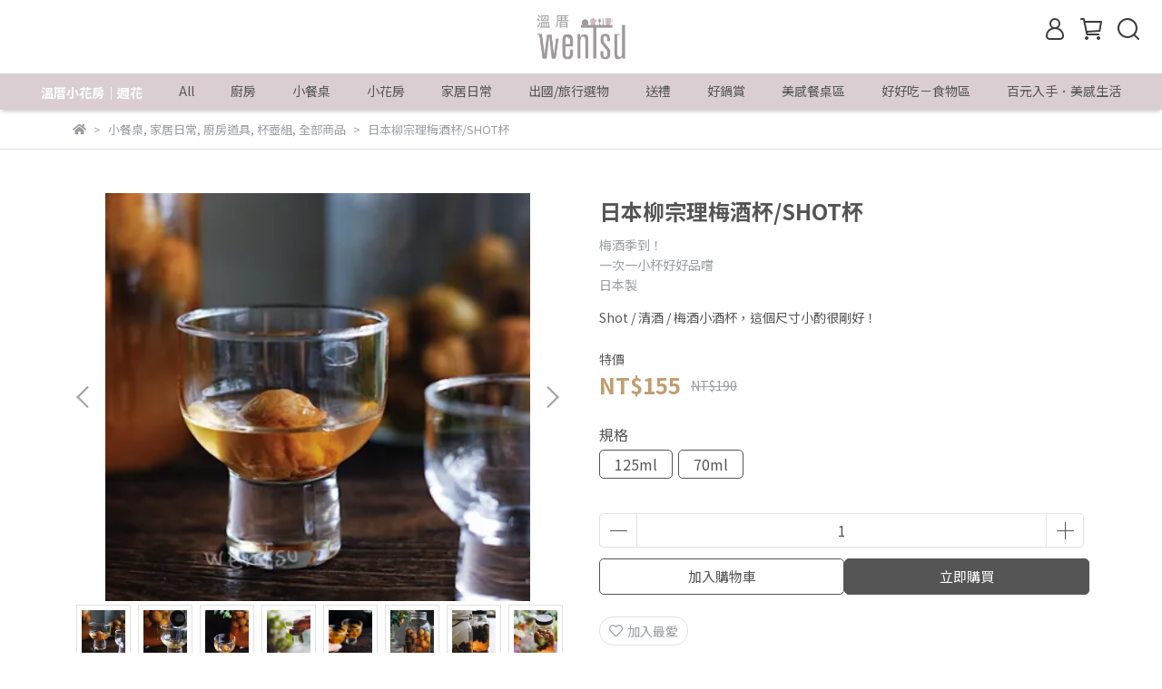

--- FILE ---
content_type: text/css
request_url: https://cdn1.cybassets.com/s/files/20820/theme/74558/assets/1677085176_02da5978_wentsuhome.custom.css?1677085176
body_size: 305
content:
/* All */
.qk-container { padding: 0 10px; }

/* Home */
.index_8_blocks .product_image a {
    background-size: cover;
    border-radius: unset;
}


.index_8_blocks .section-img {
    grid-column-gap: 5px;
}

.index_8_blocks .section-img .product {
    max-width: 100%;
}

.index_8_blocks .product_title {
    height: 2.8em;
}

.index_8_blocks .product_price {
    margin-top: 0;
}

@media (min-width: 992px) {
  .index_8_blocks .displayPartial .section-img {
      grid-row-gap: 6em;
  }
}

@media (min-width: 581px) and (max-width: 991px) {
    .index_8_blocks .section-img .product {
        margin: 0px;
    }
}


/* collections */
.img-flex img {
    object-fit: cover;
    width: inherit !important;
    height: inherit !important;
}

#collection .collection_products .products_content {
    grid-gap: 5px;
}

@media(max-width: 768px) {
    #collection .collection_products.square_prods .product .product_image a {
        aspect-ratio: 1;
        height: 30vw;
    }
}



/*
#collection .collection_products.square_prods.col-lg-9 .product {
    margin: -20px 0 0 0px;
    width: 100%;
}

#collection .collection_products.square_prods.col-lg-9 .product {
    width: calc(33.3333333333% - 5px);
    margin: 20px 0 0 5px;
}

@media (min-width: 577px) {
    #collection .collection_products.square_prods.col-lg-9 .product:nth-child(3n+1) {
        margin-left: 0;
    }
}

@media (max-width: 576px) {
    #collection .collection_products.square_prods .products_content {
        margin: -20px 0 0 0;
        width: 100%;
    }

    #collection .collection_products.square_prods .products_content .product {
        width: calc(50% - 3px);
    }

    #collection .collection_products.square_prods.col-lg-9 .product:nth-child(2n+1) {
        margin-left: 0;
    }
}
*/